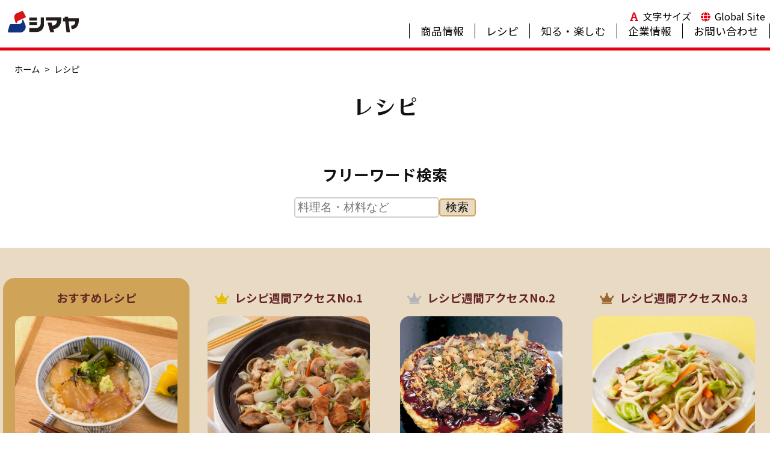

--- FILE ---
content_type: text/html
request_url: https://www.shimaya.co.jp/recipe/
body_size: 20850
content:
<!DOCTYPE html>
<html>
<head>
<title>レシピ - 株式会社シマヤ～やさしく、おいしく～シマヤだしの素</title>
<meta charset="utf-8">
<meta charset="utf-8">
<meta name="viewport" content="width=device-width,initial-scale=1">
<link rel="stylesheet" href="https://www.shimaya.co.jp/css/style.css">
<link rel="stylesheet" href="https://www.shimaya.co.jp/css/tablet.css">
<link rel="stylesheet" href="https://www.shimaya.co.jp/css/smart.css">

<script src="https://www.shimaya.co.jp/js/styleswitcher.js"></script>
<link rel="stylesheet" type="text/css" href="https://www.shimaya.co.jp/css/font_standard.css" title="standard"/>
<link rel="alternate stylesheet" type="text/css" href="https://www.shimaya.co.jp/css/font_large.css" title="large"/>

<script src="https://webfont.fontplus.jp/accessor/script/fontplus.js?1GOdzIoUuFY%3D&box=7PGVIl7GG3I%3D&aa=1&ab=2"></script>

<link href="https://fonts.googleapis.com/css2?family=Noto+Sans+JP:wght@400;500;700&display=swap" rel="stylesheet">

<script src="https://www.shimaya.co.jp/js/jquery.min.js"></script>
<script src="https://www.shimaya.co.jp/js/common.js"></script>
<link rel="icon" type="image/x-icon" href="https://www.shimaya.co.jp/favicon.ico">

<meta name="description" content="山口県周南市にある株式会社シマヤのウェブサイトです。">
<meta name="keywords" content="株式会社シマヤ,しまや,嶋屋,だしの素,山口県周南市,お料理レシピ,商品情報,商品紹介,無添加だし,新和食,焼きあごつゆ,焼きあごだし">

<!-- Google tag (gtag.js) -->
<script async src="https://www.googletagmanager.com/gtag/js?id=G-0CGVY75TSR"></script>
<script>
  window.dataLayer = window.dataLayer || [];
  function gtag(){dataLayer.push(arguments);}
  gtag('js', new Date());

  gtag('config', 'G-0CGVY75TSR');
</script>
<link rel="stylesheet" href="https://www.shimaya.co.jp/recipe/css/style.css">

<script src="https://www.shimaya.co.jp/js/jquery-1.11.2.min.js"></script>
<script src="https://www.shimaya.co.jp/recipe/flexibleSearch/mustache.js"></script>
<script src="https://www.shimaya.co.jp/recipe/flexibleSearch/flexibleSearch.js"></script>
<script src="https://www.shimaya.co.jp/recipe/flexibleSearch/flexibleSearch-config.js"></script>

<meta property="og:type" content="website">
<meta property="og:locale" content="ja_JP">
<meta property="og:title" content="レシピ|株式会社シマヤ～やさしく、おいしく～シマヤだしの素">
<meta property="og:url" content="https://www.shimaya.co.jp/recipe/">
<meta property="og:description" content="山口県周南市にある株式会社シマヤのウェブサイトです。">
<meta property="og:site_name" content="株式会社シマヤ～やさしく、おいしく～シマヤだしの素">
</head>
<body>
<div id="container">
<header>
<div id="header">
<div id="header-left">
<p class="title">
<a href="https://www.shimaya.co.jp/"><img src="https://www.shimaya.co.jp/common/logo.svg" alt="株式会社シマヤ"></a>
</p>
<div class="hamburger" class="smart">
  <span></span>
  <span></span>
  <span></span>
</div>
</div><!--/header-left-->
<div id="header-right" class="globalMenuSp">
<div class="logo smart"><a href="https://www.shimaya.co.jp/"><img src="https://www.shimaya.co.jp/common/logo.svg" alt="株式会社シマヤ"></a>
</div>
<ul class="subnav"><li><i class="fas fa-font"></i><a href="#">文字サイズ</a>
<ul>
<li><a href="javascript:void(0);" onclick="setActiveStyleSheet('standard'); return false;">標準</a></li>
<li><a href="javascript:void(0);" onclick="setActiveStyleSheet('large'); return false;">拡大</a></li>
</ul>
</li><li><i class="fas fa-globe"></i><a href="https://www.shimaya.co.jp/global/en/">Global Site</a></li></ul>
<nav id="gnav">
<ul>
<li><a href="https://www.shimaya.co.jp/lineup/">商品情報</a>
<div class="menu"><ul class="menu_inner">
<li>
<a href="https://www.shimaya.co.jp/lineup/">商品情報</a>
</li>
<li>
<a href="https://www.shimaya.co.jp/lineup/">新商品のご案内</a>
</li>
<li>
<a href="https://www.shimaya.co.jp/qa/lineup_end.html">終売商品</a>
</li>
</ul></div>
</li>
<li><a href="https://www.shimaya.co.jp/recipe/">レシピ</a>
<div class="menu"><ul class="menu_inner">
<li>
<a href="https://www.shimaya.co.jp/recipe/">レシピ情報</a>
</li>
<li>
<a href="https://www.shimaya.co.jp/recipe/osusume.html">おすすめレシピ</a>
</li>
<li>
<a href="https://www.shimaya.co.jp/recipe/ranking.html">レシピランキング</a>
</li>
</ul></div>
</li>
<li><a href="https://www.shimaya.co.jp/enjoy.html">知る・楽しむ</a>
<div class="menu"><ul class="menu_inner">
<li>
<a href="https://www.shimaya.co.jp/factory/">工場見学</a>
</li>
<li>
<a href="https://www.shimaya.co.jp/miso/">みそふしぎ発見</a>
</li>
<li>
<a href="https://www.shimaya.co.jp/gyoji/">季節の行事と食べ物</a>
</li>
<li>
<a href="https://www.shimaya.co.jp/mail/present.html">プレゼント＆アンケート</a>
</li>
</ul></div>
</li>
<li><a href="https://www.shimaya.co.jp/about/">企業情報</a>
<div class="menu"><ul class="menu_inner">
<li>
<a href="https://www.shimaya.co.jp/about/aisatu.html">ごあいさつ</a>
</li>
<li>
<a href="https://www.shimaya.co.jp/about/gaiyo.html">会社概要</a>
</li>
<li>
<a href="https://www.shimaya.co.jp/about/rinen.html">経営理念</a>
</li>
<li>
<a href="https://www.shimaya.co.jp/about/ayumi.html">シマヤの歩み</a>
</li>
<li>
<a href="https://www.shimaya.co.jp/about/katudo.html">企業活動</a>
</li>
<li>
<a href="https://www.shimaya.co.jp/about/hosin.html">品質・環境</a>
</li>
<li>
<a href="https://www.shimaya.co.jp/about/kenko.html">健康経営</a>
</li>
<li>
<a href="https://www.shimaya.co.jp/about/office.html">事業所一覧</a>
</li>
</ul></div>
</li>
<li><a href="https://www.shimaya.co.jp/mail/index.php?ptitle=お問い合わせ">お問い合わせ</a>
<div class="menu"><ul class="menu_inner">
<li>
<a href="https://www.shimaya.co.jp/qa/">よくあるご質問</a>
</li>
</ul></div>
</li>
<li class="saiyo"><a href="https://www.shimaya.co.jp/about/saiyo.html">採用情報</a></li>
</ul>
</nav>

</div><!--/header-right-->
</div><!--/header-->
<div class="clear"></div>
</header>
<div id="breadcrumbs" class="top">
<ul><li><a href="https://www.shimaya.co.jp/">ホーム</a></li><li>レシピ</li></ul></div><!--/breadcrumbs-->
<h1>レシピ</h1>
<div id="content">
<div id="box">
<h2>フリーワード検索</h2>
<div id="search"></div>
</div><!--/box-->
</div><!--/content-->
<div id="content" class="color">
<div id="box">
<div id="recipe">
<div class="recipe-p">
<div class="recipe-c osusume">
<h3>おすすめレシピ</h3>
<a href="https://www.shimaya.co.jp/recipe/all/900.html"><img src="https://www.shimaya.co.jp/recipe/assets_c/2022/06/900w-thumb-280xauto-3442.png" alt="宇和島鯛めし"/></a>
<p class="title">宇和島鯛めし</p>
<p class="detail">漁師めしから生まれた、愛媛県のどんぶり料理。...</p>
<a href="https://www.shimaya.co.jp/lineup/cat179/cat184/11.html"><img src="https://www.shimaya.co.jp/lineup/assets_c/2022/01/11_2022-thumb-autox90-3017.png" alt="こんぶだしの素（顆粒）" class="lineup"/></a>
</div><!--/recipe-c-->
<aside id="ranklet4-fMJkBJCXxxQDzbWvVcAZ"></aside>
<script async src="https://pro.ranklet4.com/widgets/fMJkBJCXxxQDzbWvVcAZ.js"></script>
<div class="clear"></div>
</div><!--/rexipe-p-->
</div><!--/recipe-->

<p class="more"><a href="ranking.html">レシピランキング</a></p>
</div><!--/box-->
</div><!--/content-->
<div id="content">
<div id="box" class="anime1">
<h2>カテゴリ別</h2>


<div class="cat-c">
<p><a href="https://www.shimaya.co.jp/recipe/01/">
<img src="https://www.shimaya.co.jp/recipe/assets_c/2021/12/82781298b91968856e95f67e278d922adeee38cf-thumb-32x32-2977.png" alt="">
肉のおかず
</a></p>
</div><!--/cat-c-->



<div class="cat-c">
<p><a href="https://www.shimaya.co.jp/recipe/02/">
<img src="https://www.shimaya.co.jp/recipe/assets_c/2021/12/5362712679f246166002022514224c641a0617c6-thumb-32x32-2978.png" alt="">
魚のおかず
</a></p>
</div><!--/cat-c-->



<div class="cat-c">
<p><a href="https://www.shimaya.co.jp/recipe/03/">
<img src="https://www.shimaya.co.jp/recipe/assets_c/2021/12/9165a5308830569b049f365ad79ad8248ed3055f-thumb-32x32-2979.png" alt="">
野菜のおかず
</a></p>
</div><!--/cat-c-->



<div class="cat-c">
<p><a href="https://www.shimaya.co.jp/recipe/04/">
<img src="https://www.shimaya.co.jp/recipe/assets_c/2021/12/f8f38c2eeb4818456dff9cff8e8b7f1bc7e18312-thumb-32x32-2980.png" alt="">
その他のおかず
</a></p>
</div><!--/cat-c-->



<div class="cat-c">
<p><a href="https://www.shimaya.co.jp/recipe/05/">
<img src="https://www.shimaya.co.jp/recipe/assets_c/2021/12/cc7508ac455e904980da7c5f2576c4e1ce121425-thumb-32x32-2981.png" alt="">
ごはんもの
</a></p>
</div><!--/cat-c-->



<div class="cat-c">
<p><a href="https://www.shimaya.co.jp/recipe/06/">
<img src="https://www.shimaya.co.jp/recipe/assets_c/2021/12/1e5fefd5e40846d21bf0ff88ceed5a3fbdb0fa83-thumb-32x32-2982.png" alt="">
めん類・粉もの
</a></p>
</div><!--/cat-c-->



<div class="cat-c">
<p><a href="https://www.shimaya.co.jp/recipe/07/">
<img src="https://www.shimaya.co.jp/recipe/assets_c/2021/12/9c963433a366c46e55f12ef745fdfca609b92afe-thumb-32x32-2983.png" alt="">
汁もの・鍋もの
</a></p>
</div><!--/cat-c-->


</div><!--/box-->
</div><!--/content-->
<div id="content" class="color">
<div id="box" class="anime1">
<h2>テーマ別</h2>
<div class="theme-c"><p><a href="theme/teiban.html">定番レシピ</a></p></div>
<div class="theme-c"><p><a href="theme/omotenashi.html">おもてなし</a></p></div>
<div class="theme-c"><p><a href="theme/osake.html">お酒にぴったり</a></p></div>
<div class="theme-c"><p><a href="theme/obento.html">お弁当におすすめ</a></p></div>
<div class="theme-c"><p><a href="theme/healthy.html">ヘルシーレシピ</a></p></div>
<div class="theme-c"><p><a href="theme/speed.html">簡単スピード</a></p></div>
<div class="theme-c"><p><a href="theme/kyodo.html">郷土料理・ご当地メニュー</a></p></div>
</div><!--/box-->
</div><!--/content-->
<div id="content">
<div id="box" class="anime1">
<h2>新着レシピ</h2>

<div class="new-c">
<a href="https://www.shimaya.co.jp/recipe/all/16041604.html">

<img src="https://www.shimaya.co.jp/recipe/assets_c/2025/11/1604_kyuri-thumb-280xauto-4291.jpg" alt="たたききゅうりのピリ辛あえ"/>














<div class="shohin"><img src="https://www.shimaya.co.jp/lineup/assets_c/2025/08/235-thumb-autox60-4215.png" alt="粉de鍋コク旨キムチ鍋つゆ"/></div>


























































































































































































































<p class="title">たたききゅうりのピリ辛あえ</p>
</a>
</div>

<div class="new-c">
<a href="https://www.shimaya.co.jp/recipe/all/1609.html">

<img src="https://www.shimaya.co.jp/recipe/assets_c/2025/11/1609_hiyakakeuon-thumb-280xauto-4292.jpg" alt="冷かけうどん"/>






































































































































































































































<div class="shohin"><img src="https://www.shimaya.co.jp/lineup/assets_c/2022/01/52_2022-thumb-autox60-3050.png" alt="うどんスープ"/></div>


<p class="title">冷かけうどん</p>
</a>
</div>

<div class="new-c">
<a href="https://www.shimaya.co.jp/recipe/all/1608.html">

<img src="https://www.shimaya.co.jp/recipe/assets_c/2025/11/1608_syabunabe-thumb-280xauto-4290.jpg" alt="豚しゃぶの年越し鍋"/>





























































































































































































































<div class="shohin"><img src="https://www.shimaya.co.jp/lineup/assets_c/2022/01/137_2022-thumb-autox60-3025.png" alt="だしを味わう そばつゆ"/></div>











<p class="title">豚しゃぶの年越し鍋</p>
</a>
</div>

<div class="new-c">
<a href="https://www.shimaya.co.jp/recipe/all/1558.html">

<img src="https://www.shimaya.co.jp/recipe/assets_c/2025/11/1558_aemen-thumb-280xauto-4288.jpg" alt="薬味和えめん"/>












































<div class="shohin"><img src="https://www.shimaya.co.jp/lineup/assets_c/2025/02/231-thumb-autox60-4148.png" alt="溶かせば、そうめんつゆ"/></div>




























































































































































































<p class="title">薬味和えめん</p>
</a>
</div>

<div class="new-c">
<a href="https://www.shimaya.co.jp/recipe/all/1606.html">

<img src="https://www.shimaya.co.jp/recipe/assets_c/2025/11/1606_yakisoba-thumb-280xauto-4285.jpg" alt="チキン塩焼きそば"/>

















<div class="shohin"><img src="https://www.shimaya.co.jp/lineup/assets_c/2025/08/234-thumb-autox60-4214.png" alt="粉de鍋濃厚とり塩鍋つゆ"/></div>























































































































































































































<p class="title">チキン塩焼きそば</p>
</a>
</div>

<div class="new-c">
<a href="https://www.shimaya.co.jp/recipe/all/1556.html">

<img src="https://www.shimaya.co.jp/recipe/assets_c/2023/02/1385nasu_soumen-thumb-280xauto-3718.jpg" alt="なすと豚肉のつけ汁そうめん"/>












































<div class="shohin"><img src="https://www.shimaya.co.jp/lineup/assets_c/2025/02/231-thumb-autox60-4148.png" alt="溶かせば、そうめんつゆ"/></div>




























































































































































































<p class="title">なすと豚肉のつけ汁そうめん</p>
</a>
</div>

<div class="new-c">
<a href="https://www.shimaya.co.jp/recipe/all/1605.html">

<img src="https://www.shimaya.co.jp/recipe/assets_c/2024/09/1465cyahan-thumb-280xauto-4017.jpg" alt="豚バラチャーハン"/>




















<div class="shohin"><img src="https://www.shimaya.co.jp/lineup/assets_c/2025/08/233-thumb-autox60-4212.png" alt="粉de鍋だし旨寄せ鍋つゆ"/></div>




















































































































































































































<p class="title">豚バラチャーハン</p>
</a>
</div>

<div class="new-c">
<a href="https://www.shimaya.co.jp/recipe/all/1559.html">

<img src="https://www.shimaya.co.jp/recipe/assets_c/2025/11/1559_taisoba-thumb-280xauto-4287.jpg" alt="焼き鯛のそば"/>





























































































































































































































<div class="shohin"><img src="https://www.shimaya.co.jp/lineup/assets_c/2022/01/137_2022-thumb-autox60-3025.png" alt="だしを味わう そばつゆ"/></div>











<p class="title">焼き鯛のそば</p>
</a>
</div>

<div class="new-c">
<a href="https://www.shimaya.co.jp/recipe/all/1607.html">

<img src="https://www.shimaya.co.jp/recipe/assets_c/2025/11/1607_zouni-thumb-280xauto-4286.jpg" alt="だし香るお雑煮"/>




















<div class="shohin"><img src="https://www.shimaya.co.jp/lineup/assets_c/2025/08/233-thumb-autox60-4212.png" alt="粉de鍋だし旨寄せ鍋つゆ"/></div>




















































































































































































































<p class="title">だし香るお雑煮</p>
</a>
</div>

<div class="new-c">
<a href="https://www.shimaya.co.jp/recipe/all/1454.html">

<img src="https://www.shimaya.co.jp/recipe/assets_c/2024/09/1454-thumb-280xauto-4027.jpg" alt="キムチ鍋"/>














<div class="shohin"><img src="https://www.shimaya.co.jp/lineup/assets_c/2025/08/235-thumb-autox60-4215.png" alt="粉de鍋コク旨キムチ鍋つゆ"/></div>


























































































































































































































<p class="title">キムチ鍋</p>
</a>
</div>


<p class="more new"><a href="all/">レシピをもっと見る</a></p>
</div><!--/box-->
</div><!--/content-->
<div class="clear"></div>
<p id="page-top" style="display:block;"><a href="header">^<br>top</a></p>
<footer>
<div id="footer">
<p class="logo"><a href="https://www.shimaya.co.jp/"><img src="https://www.shimaya.co.jp/common/footerlogo.svg" alt="株式会社シマヤ"></a></p>
<ul class="footermenu">
<li><a href="https://www.shimaya.co.jp/lineup/">商品情報</a>
<div class="menu"><ul>
<li>
<a href="https://www.shimaya.co.jp/lineup/">商品情報</a>
</li>
<li>
<a href="https://www.shimaya.co.jp/lineup/">新商品のご案内</a>
</li>
<li>
<a href="https://www.shimaya.co.jp/qa/lineup_end.html">終売商品</a>
</li>
</ul></div>
</li>
<li><a href="https://www.shimaya.co.jp/recipe/">レシピ</a>
<div class="menu"><ul>
<li>
<a href="https://www.shimaya.co.jp/recipe/">レシピ情報</a>
</li>
<li>
<a href="https://www.shimaya.co.jp/recipe/osusume.html">おすすめレシピ</a>
</li>
<li>
<a href="https://www.shimaya.co.jp/recipe/ranking.html">レシピランキング</a>
</li>
</ul></div>
</li>
<li><a href="https://www.shimaya.co.jp/enjoy.html">知る・楽しむ</a>
<div class="menu"><ul>
<li>
<a href="https://www.shimaya.co.jp/factory/">工場見学</a>
</li>
<li>
<a href="https://www.shimaya.co.jp/miso/">みそふしぎ発見</a>
</li>
<li>
<a href="https://www.shimaya.co.jp/gyoji/">季節の行事と食べ物</a>
</li>
<li>
<a href="https://www.shimaya.co.jp/mail/present.html">プレゼント＆アンケート</a>
</li>
</ul></div>
</li>
<li><a href="https://www.shimaya.co.jp/about/">企業情報</a>
<div class="menu"><ul>
<li>
<a href="https://www.shimaya.co.jp/about/aisatu.html">ごあいさつ</a>
</li>
<li>
<a href="https://www.shimaya.co.jp/about/gaiyo.html">会社概要</a>
</li>
<li>
<a href="https://www.shimaya.co.jp/about/rinen.html">経営理念</a>
</li>
<li>
<a href="https://www.shimaya.co.jp/about/ayumi.html">シマヤの歩み</a>
</li>
<li>
<a href="https://www.shimaya.co.jp/about/katudo.html">企業活動</a>
</li>
<li>
<a href="https://www.shimaya.co.jp/about/hosin.html">品質・環境</a>
</li>
<li>
<a href="https://www.shimaya.co.jp/about/kenko.html">健康経営</a>
</li>
<li>
<a href="https://www.shimaya.co.jp/about/office.html">事業所一覧</a>
</li>
</ul></div>
</li>
<li><a href="https://www.shimaya.co.jp/mail/index.php?ptitle=お問い合わせ">お問い合わせ</a>
<div class="menu"><ul>
<li>
<a href="https://www.shimaya.co.jp/qa/">よくあるご質問</a>
</li>
</ul></div>
</li>
<li><a href="https://www.shimaya.co.jp/about/saiyo.html">採用情報</a></li>
</ul>
<div class="clear"></div>
<div class="sns">
<ul>
<li><a href="https://twitter.com/dashiwaza55?s=20" target="_blank"><img src="https://www.shimaya.co.jp/images/logo_x.png" class="x"></a></li>
<li><a href="https://www.facebook.com/shimaya.dashinomoto/" target="_blank"><img src="https://www.shimaya.co.jp/images/logo_fb.png" class="fb"></a></li>
</ul>
</div><!--/sns-->
<div class="clear"></div>
<div class="sitemap"><ul><li><a href="https://www.shimaya.co.jp/">ホーム</a></li><li><a href="https://www.shimaya.co.jp/sitemap.html">サイトマップ</a></li><li><a href="https://www.shimaya.co.jp/privacy.html">プライバシーポリシー</a></li><li><a href="https://www.shimaya.co.jp/mail/">お問い合わせ</a></li></ul></div>
<div class="clear"></div>
<div class="copyright">Copyright&copy; 2003-2026 SHIMAYA CO.,LTD. All Rights Reserved.</div>
</div><!--/footer-->
</footer>

<script>
  (function(i,s,o,g,r,a,m){i['GoogleAnalyticsObject']=r;i[r]=i[r]||function(){
  (i[r].q=i[r].q||[]).push(arguments)},i[r].l=1*new Date();a=s.createElement(o),
  m=s.getElementsByTagName(o)[0];a.async=1;a.src=g;m.parentNode.insertBefore(a,m)
  })(window,document,'script','//www.google-analytics.com/analytics.js','ga');
  ga('create', 'UA-69406250-1', 'auto');
  ga('send', 'pageview');
</script>
</div><!--/container-->

<script src="https://unpkg.com/scrollreveal"></script>
<script src="https://www.shimaya.co.jp/js/scrollreveal.js"></script>
</body>
</html>

--- FILE ---
content_type: text/css
request_url: https://www.shimaya.co.jp/css/style.css
body_size: 5481
content:
@charset "utf-8";
/*アイコン用ウェブフォント　fontawesome*/
@import url(//use.fontawesome.com/releases/v5.7.2/css/all.css);
.fontawesome:before{
font-family: "Font Awesome 5 Free";
content: '\f007';
font-weight: 900;
}

@media print, screen and (min-width: 1024px){

.tablet,
.smart,
.smart-tablet {
	display:none;
}

/*------------------------------------------
html,body
------------------------------------------*/
html,body{
  margin:0;
  padding:0;
  width: 100%;

}
html {
/*	display: table;*/
}

body {
    font-family: 'Noto Sans JP', "ヒラギノ角ゴ Pro W3", Hiragino Kaku Gothic Pro, "メイリオ", Meiryo, Osaka, "ＭＳ Ｐゴシック", "MS PGothic" , sans-serif;
	font-weight:400;
	height: 100%;
	color: #111;
	-webkit-text-size-adjust: 100%;
	-webkit-print-color-adjust: exact;/*印刷対応*/
}
a{
	color:#000;
	text-decoration:none;
}
a:hover{
	text-decoration:underline;
}
a img:hover{
	opacity: 0.7 ;
}
i{
	padding-right:0.5em;
}
.clear{
	clear:both;
}

.none{
	display:none;
}

/*------------------------------------------
header
------------------------------------------*/
header{
	margin:0 auto;
	padding:15px 0 15px 0;
	border-bottom: 5px #e60012 solid;
}
header a{
	text-decoration:none;
}
#header{
	width:100%;
	max-width:1500px;
	margin:0 auto;
	padding:0;
}
#header-left{
	float:left;
	width:300px;
}
#header-left img {
    height: 42px;
	margin-left: 10px;
}
#header-left p.title {
    margin: 0;
}
#header-right{
	float:right;
}

/*ヘッダー上部メニュー*/
.subnav {
	z-index:2;
	list-style-type:none;
	float: right;
	margin: 0;
    padding: 0;
}
.subnav a{
  color: #000;
}
.subnav a:hover{
  color: #e60012;
}
.subnav ul{
	list-style:none;
	float:right;
	margin: 0;
	padding:0;
}
.subnav li{
	list-style:none;
	float:left;
	margin: 0;
	padding:0 0.5em;
}
.subnav i{
	color:#e60012;
}

.subnav > li {
	display:inline-block;
	position:relative;
}
.subnav > li > ul {
	display:none;
}
.subnav > li:hover ul {
	display:block;
	position:absolute;
	padding:0;
	margin:0;
	left:0;
	list-style-type:none;
}
.subnav > li:hover ul li{
	border:#e60012 solid 1px;
	font-size:95%;
	background:#fff;
}
/*ヘッダー下部メニュー*/
#gnav{
	font-size: 110%;
    clear: both;
	z-index:1;
}
#gnav > ul {
  display: table;
  border-right:1px solid #000;
  list-style:none;
  margin: 0;
  padding:0;
}
#gnav > ul > li {
  display: table-cell;
  padding: 0 1em;
  border-left:1px solid #000;
}
#gnav > ul > li:hover {
  color: #000;
}
#gnav > ul > li > a{
  /*border-bottom:3px solid #fff;*/
}
#gnav > ul > li > a:hover {
  /*border-bottom:3px solid #e60012;*/
}

#gnav > ul > li:hover > a {
  color: #000;
}  
#gnav > ul > li:hover > a:hover {
  color: #e60012;

}
#gnav > ul > li:hover .menu {
  max-height: 9999px;
  opacity: 1;
}

#gnav > ul > li > a {
  display: block;
  padding: 0;
  transition: all .2s ease-in;
  color: #000;
}
#gnav > ul > li.saiyo{
display:none;
}

#gnav > ul .menu {
    transition: all .2s ease-in;
    opacity: 0;
    overflow: hidden;
    text-align: center;
    position: absolute;
/*    background-color: #ffffffd9;*/
	background-color: #fbf8f8f2;
    z-index: 1;
    margin-left: -1em;
    border-radius: 10px;
}
#gnav > ul .menu .menu_inner {
    padding: 1em 0;
    margin: 0;
}

#gnav > ul .menu .menu_inner ul {
  float: none;
}
#gnav > ul .menu .menu_inner li {
    margin: 0 0.5em;
    font-size: 90%;
    text-align: left;
    padding: 5px;
}

#gnav > ul .menu .menu_inner li img {
  display: block;
  width:100px;
  height:70px;
  border-radius: 10px;
}
#gnav > ul .menu a {
  color: #000;
}
/*パンくず*/
#breadcrumbs {
    font-size: 90%;
}
#breadcrumbs ul {
    display: flex;
	list-style:none;
	margin: 0;
    padding: 0;
}
#breadcrumbs li {
    list-style:none;
	margin: 0;
}
#breadcrumbs li::before {
    content: ">";
	padding: 0 0.5em;
}
#breadcrumbs li:first-child::before {
    content: "";
}
 
/*------------------------------------------
footer
------------------------------------------*/
#page-top {
    position: fixed;
    bottom: 20px;
    right: 20px;
    z-index: 100;
    line-height: 0.8em;
}
#page-top a {
    background: rgb(189 6 19 / 70%);
    text-decoration: none;
    color: #fff;
    padding: 15px;
    text-align: center;
    display: block;
    border-radius: 30px;
}
footer{
	margin:0 auto;
	padding:15px 0 15px 0;
	border-top: 3px #e60012 solid;
}
#footer{
	width:100%;
	max-width:1400px;
	margin:0 auto;
	padding:0;
	margin-bottom:20px;
}
#footer .logo img {
    height: 50px;
	margin-left: 20px;
}
#footer > ul > li {
    font-weight: 500;
	list-style:none;
    margin: 10px;
    float: left;
    width: 15%;
}
#footer .menu ul{
    padding-left: 1em;
    margin-left: 0;
}
#footer .menu ul > li {
    font-weight: 400;
    list-style: none;
    font-size: 90%;
    padding-left: 0;
    margin-left: 0;
}
#footer .sns,#footer .sitemap,#footer .copyright{
    float:right;
    margin-bottom:10px;
}
#footer .sns li {
    list-style: none;
    font-size: 200%;
    float: left;
}

#footer .sns li img.x{
    height:28px;
}

#footer .sns li img.fb{
    height:32px;
	margin-left:14px;
}


#footer .sns i.fa-facebook{
    color:#4867AA;
}
#footer .sns i.fa-twitter-square{
    color:#1DA1F2;
}
#footer .sitemap{
    border-right:1px solid #000;
    margin: 0;
    padding: 0;
}
#footer .sitemap ul {
    margin: 0;
    padding: 0;
}
#footer .sitemap li {
    list-style: none;
    font-size: 85%;
    padding:0 1em;
    border-left:1px solid #000;
    line-height: 1em;
    float: left;
}
#footer .copyright{
    font-size: 75%;
}
}/*media*/

--- FILE ---
content_type: text/css
request_url: https://www.shimaya.co.jp/css/tablet.css
body_size: 5368
content:
@charset "utf-8";
@media screen and (min-width: 768px) and (max-width: 1023px){

.smart,
.pc
{
	display:none;
}

img {
    max-width: 100%;
    height: auto;
	width /***/:auto;
    border:0;
}


/*------------------------------------------
html,body
------------------------------------------*/
html,body{
  margin:0;
  padding:0;
  width: 100%;

}
html {
	/*display: table;*/
}

body {
    font-family: 'Noto Sans JP', "ヒラギノ角ゴ Pro W3", Hiragino Kaku Gothic Pro, "メイリオ", Meiryo, Osaka, "ＭＳ Ｐゴシック", "MS PGothic" , sans-serif;
	font-weight:400;
	height: 100%;
	color: #111;
	line-height: 1.5em;
	-webkit-text-size-adjust: 100%;
	-webkit-print-color-adjust: exact;/*印刷対応*/
}
a{
	color:#000;
	text-decoration:none;
}
a:hover{
	text-decoration:underline;
}
a img:hover{
	opacity: 0.7 ;
}
i{
	padding-right:0.5em;
}
.clear{
	clear:both;
}

.none{
	display:none;
}

/*------------------------------------------
header
------------------------------------------*/
header{
	margin:0 auto;
	padding:15px 0 15px 0;
	border-bottom: 5px #e60012 solid;
}
header a{
	text-decoration:none;
}
#header{
   width: 100%;
    margin: 0 auto;
    padding: 0 20px;
    box-sizing: border-box;
}
#header-left{
	float:left;
	width:300px;
}
#header-left img {
    height: 42px;
	margin-left: 10px;
}
#header-left p.title {
    margin: 0;
}
#header-right{
	float:right;
}

/*ヘッダー上部メニュー*/
.subnav {
	z-index:2;
	list-style-type:none;
	float: right;
	margin: 0;
    padding: 0;
}
.subnav a{
  color: #000;
}
.subnav a:hover{
  color: #e60012;
}
.subnav ul{
	list-style:none;
	float:right;
	margin: 0;
	padding:0;
}
.subnav li{
	list-style:none;
	float:left;
	margin: 0;
	padding:0 0.5em;
}
.subnav i{
	color:#e60012;
}

.subnav > li {
	display:inline-block;
	position:relative;
}
.subnav > li > ul {
	display:none;
}
.subnav > li:hover ul {
	display:block;
	position:absolute;
	padding:0;
	margin:0;
	left:0;
	list-style-type:none;
}
.subnav > li:hover ul li{
	border:#e60012 solid 1px;
	font-size:95%;
	background:#fff;
}
/*ヘッダー下部メニュー*/
#gnav{
    clear: both;
	z-index:1;
	font-size: 100%;
}
#gnav > ul {
  display: table;
  border-right:1px solid #000;
  list-style:none;
  margin: 0;
  padding:0;
}
#gnav > ul > li {
  display: table-cell;
  padding: 0 1em;
  border-left:1px solid #000;
}
#gnav > ul > li:hover {
  color: #000;
}
#gnav > ul > li > a{
  /*border-bottom:3px solid #fff;*/
}
#gnav > ul > li > a:hover {
  /*border-bottom:3px solid #e60012;*/
}

#gnav > ul > li:hover > a {
  color: #000;
}  
#gnav > ul > li:hover > a:hover {
  color: #e60012;

}
#gnav > ul > li:hover .menu {
  max-height: 9999px;
  opacity: 1;
}
#gnav > ul > li > a {
  display: block;
  padding: 0;
  transition: all .2s ease-in;
  color: #000;
}
#gnav > ul > li.saiyo{
display:none;
}

#gnav > ul .menu {
  transition: all .2s ease-in;
  opacity: 0;
  overflow: hidden;
  text-align: center;
  position: absolute;
  /*background-color: #ffffffd9;*/
	background-color: #fbf8f8f2;
  z-index: 1;
  margin-left: -1em;
  border-radius: 10px;
}
#gnav > ul .menu .menu_inner {
  padding: 1em 0;
  margin: 0;
}

#gnav > ul .menu .menu_inner ul {
  float: none;
}
#gnav > ul .menu .menu_inner li {
  margin: 0 .5em;
  font-size: 85%;
  text-align: left;
  padding:5px;
}

#gnav > ul .menu .menu_inner li img {
  display: block;
  width:100px;
  height:70px;
  border-radius: 10px;
}
#gnav > ul .menu a {
  color: #000;
}
/*パンくず*/
#breadcrumbs {
    font-size: 90%;
}
#breadcrumbs ul {
    display: flex;
	list-style:none;
	margin: 0;
    padding: 0;
}
#breadcrumbs li {
    list-style:none;
	margin: 0;
}
#breadcrumbs li::before {
    content: ">";
	padding: 0 0.5em;
}
#breadcrumbs li:first-child::before {
    content: "";
}
/*------------------------------------------
footer
------------------------------------------*/
#page-top {
    position: fixed;
    bottom: 20px;
    right: 20px;
    z-index: 100;
    line-height: 0.8em;
}
#page-top a {
    background: rgb(189 6 19 / 70%);
    text-decoration: none;
    color: #fff;
    padding: 15px;
    text-align: center;
    display: block;
    border-radius: 30px;
}
footer{
	margin:0 auto;
	padding:15px 0 15px 0;
	border-top: 3px #e60012 solid;
}
#footer {
    width: calc(100% - 20px);
    max-width: 768px;
    margin: 0 auto;
    padding: 0 10px;
    margin-bottom: 20px;
}
#footer .logo img {
    height: 50px;
}
#footer > ul > li {
    font-weight:600;
	list-style:none;
    margin: 10px;
    float: left;
    width: 30%;
}
#footer .menu ul{
    padding-left: 1em;
    margin-left: 0;
}
#footer .menu ul > li {
    list-style: none;
    font-size: 90%;
	font-weight:400;
    padding-left: 0;
    margin-left: 0;
}
#footer .sns,#footer .sitemap,#footer .copyright{
    float:right;
    margin-bottom:10px;
}
#footer .sns li {
    list-style: none;
    font-size: 200%;
    float: left;
}

#footer .sns li img.x{
    height:28px;
}

#footer .sns li img.fb{
    height:32px;
	margin-left:14px;
}

#footer .sns i.fa-facebook{
    color:#4867AA;
}
#footer .sns i.fa-twitter-square{
    color:#1DA1F2;
}
#footer .sitemap{
    border-right:1px solid #000;
    margin: 0;
    padding: 0;
}
#footer .sitemap ul {
    margin: 0;
    padding: 0;
}
#footer .sitemap li {
    list-style: none;
    font-size: 85%;
    padding:0 1em;
    border-left:1px solid #000;
    line-height: 1em;
    float: left;
}
#footer .copyright{
    font-size: 75%;
}
}/*media*/

--- FILE ---
content_type: text/css
request_url: https://www.shimaya.co.jp/css/smart.css
body_size: 7343
content:
@charset "utf-8";
@media only screen and (max-width:767px){

.pc,
.tablet,
.pc-tablet
{
	display:none;
}


img {
    max-width: 100%;
    height: auto;
	width /***/:auto;
    border:0;
}


/*------------------------------------------
html,body
------------------------------------------*/
html,body{
  margin:0;
  padding:0;
  width: 100%;

}
html {
/*	display: table;*/
}

body {
    font-family: 'Noto Sans JP', "ヒラギノ角ゴ Pro W3", Hiragino Kaku Gothic Pro, "メイリオ", Meiryo, Osaka, "ＭＳ Ｐゴシック", "MS PGothic" , sans-serif;
	font-weight:400;
	height: 100%;
	color: #111;
	line-height: 1.5em;
	-webkit-text-size-adjust: 100%;
	-webkit-print-color-adjust: exact;/*印刷対応*/
}
a{
	color:#000;
	text-decoration:none;
}
a:hover{
	text-decoration:underline;
}
a img:hover{
	opacity: 0.7 ;
}
#main {
    margin-top: 70px;
}
i{
	padding-right:0.5em;
}
.clear{
	clear:both;
}

.none{
	display:none;
}

/*------------------------------------------
header
------------------------------------------*/
header{
	margin:0 auto;
	padding:10px 0 10px 0;
	border-bottom: 5px #e60012 solid;
    position: fixed;
    background: #fff;
    width: 100%;
    z-index: 200;
	top:0;
	height: 46px;
}
header a{
	text-decoration:none;
}
#header{
	width:100%;
	/*max-width:1500px;*/
	margin:0 auto;
	padding:0;
}
#header-left{
	float:left;
	width:300px;
}
#header-left img {
    height: 42px;
	margin-left:10px;
}
#header-left p.title {
    margin: 0;
}
#header-right{
}
#header-right .logo{
  float:left;
}
#header-right .logo img {
    height: 42px;
    margin: 10px;
}
/*ヘッダー上部メニュー*/
.subnav {
    z-index: 2;
    list-style-type: none;
    float: right;
    margin: 8px 50px 9px 0;
    padding: 0;
    width: 9em;
	font-size: 16px;
}
.subnav a{
  color: #000;
}
.subnav a:hover{
  color: #e60012;
}
.subnav ul{
	list-style:none;
	float:right;
	margin: 0;
	padding:0;
}
.subnav li{
	list-style:none;
	float:left;
	margin: 0;
	padding:0 1em;
}
.subnav i{
	color:#e60012;
}

.subnav > li {
	display:inline-block;
	position:relative;
    line-height: 1.5em;
}
.subnav > li > ul {
	display:none;
}
.subnav > li:hover ul {
	display:block;
	position:absolute;
	padding:0;
	margin:0;
	left:0;
	list-style-type:none;
	z-index: 250;
}
.subnav > li:hover ul li{
	border:#e60012 solid 1px;
	font-size:95%;
	background:#fff;
}
#gnav {
    clear: both;
    z-index: 1;
    font-size: 110%;
	border-top: 5px #e60012 solid;
}
#gnav ul{
	padding:0;
	margin: 0;
}

#gnav > ul > li {
  padding: 10px 0 10px 1em;
  border-bottom:1px solid #BBB7B7;
}
#gnav > ul > li:hover {
  color: #000;
}

#gnav > ul > li:hover > a {
  color: #000;
}  

#gnav > ul > li a:after {
    display: block;
    content: "";
    position: absolute;
    top: 50%;
    right: 1em;
    border-top: 8px solid #e60012;
    border-left: 8px solid transparent;
    -webkit-transform: rotate(
45deg
);
    transform: rotate(
45deg
);
}
#gnav > ul > li > a {
  display: block;
  padding: 0;
  color: #000;
  position: relative;
}

#gnav > ul .menu {
  display:none;
}
/*パンくず*/
#breadcrumbs {
    font-size: 90%;
    display: table;
	text-indent: -1em;
}
#breadcrumbs ul {
	list-style:none;
	margin: 0;
    padding: 0;
}
#breadcrumbs li {
    list-style:none;
	margin: 0;
	display: inline;
}
#breadcrumbs li::before {
    content: ">";
	padding: 0 0.5em;
}
#breadcrumbs li:first-child::before {
    content: "";
}
/*　ハンバーガーボタン　*/
.hamburger {
  display : block;
  position: fixed;
  z-index: 200;
  right : 13px;
  top   : 12px;
  width : 42px;
  height: 42px;
  cursor: pointer;
  text-align: center;
}
.hamburger span {
  display : block;
  position: absolute;
  width   : 30px;
  height  : 2px ;
  left    : 6px;
  background : #555;
  -webkit-transition: 0.3s ease-in-out;
  -moz-transition   : 0.3s ease-in-out;
  transition        : 0.3s ease-in-out;
}
.hamburger span:nth-child(1) {
  top: 10px;
}
.hamburger span:nth-child(2) {
  top: 20px;
}
.hamburger span:nth-child(3) {
  top: 30px;
}

.hamburger.active span:nth-child(1) {
  top : 16px;
  left: 6px;
  -webkit-transform: rotate(-45deg);
  -moz-transform   : rotate(-45deg);
  transform        : rotate(-45deg);
}

.hamburger.active span:nth-child(2),
.hamburger.active span:nth-child(3) {
  top: 16px;
  -webkit-transform: rotate(45deg);
  -moz-transform   : rotate(45deg);
  transform        : rotate(45deg);
}

.globalMenuSp {
  position: fixed;
  z-index : 110;
  top  : 0;
  left : 0;
  color: #fff;
  background: #ffffffe6;
  width: 100%;
  opacity: 0;
  transition: opacity .6s ease, visibility .6s ease;
  visibility: hidden;
}

.globalMenuSp ul#gnav {
  margin: 0 auto;
  padding: 0;
  width: 100%;
}

.globalMenuSp ul#gnav li {
  list-style-type: none;
  padding: 0;
  width: 100%;
  transition: .4s all;
}
.globalMenuSp ul li#gnav:last-child {
  padding-bottom: 0;
}
.globalMenuSp ul#gnav li:hover{
  background :#ddd;
}

.globalMenuSp ul#gnav li a {
  display: block;
  color: #fff;
  padding: 1em 0;
  text-decoration :none;
}

/* このクラスを、jQueryで付与・削除する */
.globalMenuSp.active {
  opacity: 100;
  visibility: visible;
}
/*------------------------------------------
footer
------------------------------------------*/
#page-top {
    position: fixed;
    bottom: 60px;
    right: 20px;
    z-index: 100;
    line-height: 0.8em;
}
#page-top a {
    background: rgb(189 6 19 / 70%);
    text-decoration: none;
    color: #fff;
    padding: 15px;
    text-align: center;
    display: block;
    border-radius: 30px;
}
footer{
	margin:0 auto;
	padding:15px 0 15px 0;
	border-top: 3px #e60012 solid;
}
#footer{
	width:100%;
	margin:0 auto;
	padding:0;
	margin-bottom:0;
}
#footer .logo img {
    height: 50px;
    padding-left: 20px;
    margin: 0;
}
#footer > ul {
    border-top: 1px #bbb7b7 dotted;
    margin: 0;
    padding: 0;
}
#footer > ul > li {
	font-weight:400;
    list-style: none;
    margin: 0;
    padding: 10px 0 10px 1em;
    float: left;
    width: 100%;
    border-bottom: 1px #bbb7b7 dotted;
    box-sizing: border-box;
}
#footer > ul.footermenu > li a {
    display: block;
    position: relative;
}
#footer > ul.footermenu > li a:after {
    display: block;
    content: "";
    position: absolute;
    top: 50%;
    right: 1em;
    border-top: 8px solid #e60012;
    border-left: 8px solid transparent;
    -webkit-transform: rotate(45deg);
    transform: rotate(45deg);
}
#footer .menu{
    display:none;
}
#footer .sitemap,#footer .copyright{
    float:right;
    margin-bottom:10px;
}
#footer .sns {
    margin: 0 auto;
    padding: 0 0 10px 0;
    display: table;
}
#footer .sns li {
    list-style: none;
    font-size: 200%;
    float: left;
    /*width: 1.5em;*/
}

#footer .sns li img.x{
    height:32px;
}

#footer .sns li img.fb{
    height:32px;
	margin-left:14px;
}

#footer .sns i.fa-facebook{
    color:#4867AA;
}
#footer .sns i.fa-twitter-square{
    color:#1DA1F2;
}
#footer .sitemap {
    /*border-right: 1px solid #000;*/
    margin: 0 auto;
    padding: 0;
	text-align: center;
    line-height: 1em;
}
#footer .sitemap ul {
    margin: 0;
    padding: 0;
}
#footer .sitemap li {
    list-style: none;
    font-size: 80%;
    padding:0 1em;
    /*border-left:1px solid #000;*/
    line-height: 1em;
    /*float: left;*/
	display: inline-block;
}
#footer .copyright{
    font-size: 70%;
    float: none;
    margin: 0 auto;
	text-align:center;
	margin-top: 1em;
}

}/*media*/

--- FILE ---
content_type: text/css
request_url: https://www.shimaya.co.jp/css/font_standard.css
body_size: 2
content:
@charset "utf-8";
/* フォントサイズ「中」 */
body
{
	font-size:100%;
}



--- FILE ---
content_type: text/css
request_url: https://www.shimaya.co.jp/recipe/css/style.css
body_size: 17229
content:
@charset "utf-8";
/*------------------------------------------
レシピ　共通
------------------------------------------*/
h1 {
    text-align: center;
    font-family: "FOT-キアロ Std B";
    font-size: 230%;
    text-align: center;
    margin: 30px 0 0;
}
h2 {
    font-weight: 700;
    font-size: 160%;
    text-align: center;
    margin-bottom: 50px;
}
#content {
    margin: 0;
    width: 100%;
    text-align: center;
}
#content.color{
	background:#e9dbc3;
}
#box {
    margin: 0 auto;
    width: 100%;
    max-width: 1500px;
    margin-top: 50px;
    margin-bottom: 50px;
    text-align: center;
    display: inline-block;
}
#main {
    margin: 0 auto;
    margin-top: 10px;
    margin-bottom: 50px;
    width: calc(100% - 20px);
    max-width: 1500px;
    text-align: center;
}
#main h1{
	margin-bottom: 50px;
    line-height: 1.1em;
}
#breadcrumbs.top{
	margin-top:20px;
	margin-left: 10px;
}
/*ページネーション*/
#pagenation {
    clear: both;
    margin: 0 auto;
    display: table;
	font-size: 120%;
    padding-top: 30px;
}
#pagenation a {
    padding: 0 5px;
    border: 1px solid #ccc;
    border-radius: 5px;
    text-decoration: none;
}
#pagenation a:hover {
    background: #fff8ee;
}
#pagenation span {
    margin: 0 10px;
}
/*------------------------------------------
レシピ　トップ
------------------------------------------*/
/*フリーワード検索*/
#search {
    margin-top: -30px;
}
form input[type="search"] {
    border: 2px #cececd solid;
    border-radius: 5px;
    font-size: 120%;
    padding: 0.2em 0 0.2em 0.2em;
}
form input[type="submit"] {
    border: 2px #cfa358 solid;
    border-radius: 5px;
    font-size: 130%;
    padding: 0 0.5em;
    font-size: 120%;
    background: #e9dbc3;
    top: 0;
    right: 0px;
    color: #000;
}

/*ランキング*/
#recipe{
	margin:0;
	padding: 0;
	background:#e9dbc3;
	width:100%;
	color:#652526;
}
#recipe h3{
	font-weight:700;
}
.recipe-p{
	max-width:1500px;
	margin:0 auto;
}
.ranklet-reset{
	margin:0;
	padding: 0;
}
.recipe-c{
	float: left;
    margin: 0 5px;
    padding:0 20px 20px;
    text-align: center;
    width: calc(25% - 50px);
}
.ranking{
	float:none;
	display:inline-block;
    vertical-align: top;
}
.recipe-c img {
    border-radius: 15px;
    width: 100%;
    height: 230px;
    object-fit: cover;
}
.osusume{
	background:#cfa358;
	border-radius: 20px;
}
.osusume img.lineup{
	border-radius: unset;
}
.recipe-c .title {
    font-weight: 500;
    font-size: 110%;
    margin-top: 0;
}
.ranking .title{
    margin: 0;
}

i.fa-crown.no1{
	color:#e3c005;
}
i.fa-crown.no2{
	color:#b4b2Bb;
}
i.fa-crown.no3{
	color:#996633;
}
.recipe-c p.rank{
    text-align: right;
    font-size:80%;
}
.ranking p.rank{
    margin: 0;
}

.recipe-c p.detail {
    float: left;
    text-align: left;
}
.recipe-c img.lineup{
    width:100%;
}
.osusume p.detail{
	width: 60%;
}
.osusume img.lineup {
    float: right;
    width: 40%;
    height: auto;
    object-fit: none;
}
/*カテゴリ別*/
.cat-c {
	display: inline-block;
	width: 12em;
    background: #e9dbc3;
    margin: 10px;
    border-radius: 15em;
    text-align: center;
    font-size: 120%;
    padding: 10px;
    border: 2px #dcc49c solid;
}
.cat-c p img {
    width: 1.2em;
    vertical-align: middle;
    margin-right: 0.2em;
}
.cat-c p{
	font-weight: 500;
    margin: 0;
}
.cat-c:hover {
    background: #fbdaa4;
}
.cat-c p a:hover {
	text-decoration: none;
}
/*テーマ別*/
.theme-c {
	display: inline-block;
	background: #fff;
    margin: 10px;
    border-radius: 15em;
    text-align: center;
    font-size: 120%;
    padding: 10px;
    border: 2px #dcc49c solid;
}
.theme-c:hover {
	text-decoration: none;
    background: #fbdaa4;
}
.theme-c p {
	font-weight:500;
    margin: 0;
    padding: 0 1.5em;
}
.theme-c p a:hover {
	text-decoration: none;
}

/*新着レシピ*/
.new-c {
    display: inline-block;
    padding: 5px;
}
.new-c img {
    border-radius: 15px;
    width: 280px;
    height: 215px;
}
.new-c img.recipeimage {
    width:275px;
	height:195px;
}
.new-c a:hover{
	text-decoration:none;
}
.new-c p.title{
	margin:10px 0 0 0;
	text-align: center;
    text-overflow: ellipsis;
    white-space: nowrap;
    overflow: hidden;
    width: 275px;
}
.new-c .shohin img {
	width:60px;
	height:60px;
    border-radius: 10px;
}
.new-c .shohin {
    width: 60px;
    height: 60px;
    margin-top: -75px;
    margin-left: 10px;
    padding: 0;
    border: 1px #fff solid;
}

/*もっと見る*/
p.more {
    text-align: center;
}
p.more a {
    font-size: 110%;
    background: #9c7737;
    color: #FFF;
    padding: 5px 1em;
    border-radius: 20px;
    text-align: center;
    display: inline-block;
    width: 15em;
    margin-bottom: 50px;
}
p.more a:hover {
    text-decoration: none;
    background: #cfa358;
}
p.more.new{
    margin-top:50px;
}


/*------------------------------------------
カテゴリ別アーカイブリスト
------------------------------------------*/
.p-box {
    margin: 10px;
    padding: 10px;
    width: calc(50% - 80px);
	display: inline-block;
	vertical-align: top;
}
.p-box .left {
    float: left;
    width: 45%;
}
.p-box .left img {
    width: 100%;
    height: auto;
    border-radius: 15px;
}
.p-box .left p {
    text-align: center;
    font-size: 110%;
	font-weight:500;
    margin:0;
}
.p-box .right {
    float: left;
    width: calc(55% - 10px);
    margin-left: 10px;
    text-align: left;
}
.p-box .right p.theme {
    margin: 10px 0;
}
.p-box .right p.theme span a{
    background: #ece0cf;
    padding: 0 0.5em 0.2em;
    border-radius: 10px;
    display: inline-block;
    margin: 2px;
    font-size: 80%;
}
.p-box .right .shohin {
    display: inline-block;
    border: 2px dotted #ece0cf;
    padding: 10px;
    border-radius: 15px;
    text-align: center;
	font-family: auto;
}
.p-box .right .shohin p {
    font-size: 90%;
    margin-top: 2em;
    float: right;
    width: calc(100% - 90px);
    text-align: left;
    line-height: 1.3em;
}
.p-box .right .shohin img {
    width: 90px;
    height: 90px;
    float: left;
}
/*------------------------------------------
記事
------------------------------------------*/
/*画像*/
.recipe-img {
    max-width: 1200px;
    width: 100%;
	margin:0 auto;
    text-align: left;
}
.recipe-img img {
    max-width: 800px;
    width: calc(100% - 20em);
    border-radius: 20px;
    float: left;
    margin: 0 auto;
}
/*紹介文*/
.recipe-img p.syokai {
    float: left;
    width: 15em;
    margin-left: 1em;
    font-size: 120%;
    line-height: 1.5em;
}
/*時間他*/
.recipe-time {
    float: left;
    margin-left: 1em;
    font-size: 110%;
    width: 15em;
}
.recipe-time i {
    color: #c60d1a;
}
/*印刷*/
.recipe-print {
    float: left;
    width: 16em;
}
.recipe-print a {
    background: #f0e9c8;
    margin-left: 20px;
    padding: 5px 1.5em;
    border-radius: 15px;
}
.recipe-print a:hover {
	text-decoration:none;
    background: #fddfc1;
}
/*テーマ*/
.recipe-img .theme{
	float: left;
    width: 16em;
    margin-left: 16px;
}
.recipe-img .theme span a {
    padding: 0 0.5em 0.2em;
    display: inline-block;
    margin: 5px;
    border: #ccc dotted 2px;
    border-radius: 15px;
}
.recipe-img .theme span a:hover {
	text-decoration:none;
    background: #f0e9c8;
}
.recipe-img .theme span a i{
	color: #c60d1a;
}
/*商品情報*/
.recipe-shohin {
    max-width: 1100px;
    margin: 0 auto;
    margin-top: 20px;
    padding: 30px 50px 0;
	text-align: center;
}
.recipe-shohin div {
    width: 30%;
    text-align: center;
    margin: 0 auto;
	display: inline-block;
}
.recipe-shohin div img{
	width:150px;
	height:150px;
}
/*材料*/
div.recipe-zairyo,div.howto {/*作り方　共通*/
    max-width: 1100px;
    margin: 0 auto;
    margin-top: 50px;
    padding: 30px 50px 50px;
    border-radius: 20px;
    border: 2px solid #dcc49c;
	text-align: left;
}
div.recipe-zairyo p.meyasu {
    width: 100%;
    margin: 0 auto;
    margin-bottom: 10px;
    text-align: right;
    display: table;
    font-size: 85%;
}
div.recipe-zairyo p.meyasu a {
    background: #e8e0d8;
    border-radius: 5px;
    padding: 0 1em;
}
div.recipe-zairyo p.meyasu a:hover {
    background: #f0e9c8;
	text-decoration:none;
}
div.recipe-zairyo p.zairyo {
    width: 100%;
    margin: 0 auto;
    background: #f0e9c8;
    border-radius: 5px;
    text-align: center;
    padding: 5px 0;
    font-size: 110%;
    font-weight: 500;
}
div.recipe-zairyo table.zairyo {
    width: 100%;
    margin: 0 auto;
}
div.recipe-zairyo table.zairyo th {
    background: #e8e0d8;
    border-radius: 5px;
    padding: 2px 0;
	text-align: center;
}
div.recipe-zairyo table.zairyo td {
    padding: 0 1em;
    border-bottom: 2px dotted #dcc49c;
    line-height: 2em;
}
/*作り方*/
div.howto {
    background: #f0e9c8;
}
ol.howto {
    padding-left: 0;
}
ol.howto li {
    border-bottom: 2px dotted #dcc49c;
    list-style-position: inside;
    line-height: 2em;
    text-indent: -1em;
    padding-left: 1em;
}

/*------------------------------------------
フリーワード検索結果
------------------------------------------*/
#search-s {
    border: 1px solid #ccc;
    margin: 10px;
    border-radius: 15px;
    width: calc(50% - 50px);
    height: 10em;
    float: left;
    overflow: hidden;
    padding: 10px;
}
#search-s:hover {
    background: #fff8ee;
}
#search-s h2 {
    margin: 0;
    padding: 0;
    font-size: 110%;
}
#search-s img {
    width: 200px;
    float: left;
    margin: 10px;
    border-radius: 10px;
}
p.setsumei {
    text-align: left;
    line-height: 1.2em;
    display: -webkit-box;
    -webkit-line-clamp: 3;
    -webkit-box-orient: vertical;
    overflow: hidden;
    max-height: 3.6em;
}
p.zairyo {
    font-size: 95%;
    text-align: left;
    color: #9d3838;
    line-height: 1.2em;
    text-overflow: ellipsis;
    display: -webkit-box;
    -webkit-line-clamp: 3;
    -webkit-box-orient: vertical;
    overflow: hidden;
    max-height: 3.6em;
}

.fs-paginate {
    clear: both;
    text-align: center;
    display: table;
    margin: 0 auto;
    font-size: 120%;
}

.fs-paginate li {
    float: left;
    list-style: none;
    padding: 0.5em;
}
.fs-paginate li a {
	padding: 0 5px;
	border: 1px solid #ccc;
    border-radius: 5px;
    text-decoration: none;
}
.fs-paginate li a:hover {
    background: #fff8ee;
}
/*------------------------------------------
その他（インデックス）
------------------------------------------*/
/*分量のめやす*/
p.meyasu{
font-size:80%;
text-align:right;
font-weight:500;
}
p.meyasu a{
color: #663300;
background:#fddfc1;
/*background:#eee9e3;*/
padding:2px 10px;
border-radius: 10px;
-webkit-border-radius: 10px;
-moz-border-radius: 10px;
}
.meyasu-left{
width: 48%;
margin-left:10px;
margin-bottom: 30px;
float:left;
}
.meyasu-right{
width: 48%;
margin-right:10px;
float:right;
text-align: left;
}

.meyasu-left table,.meyasu-right table{
width: 100%;
border-spacing:0;
font-size:90%;
}

.meyasu-right table.short{
width:auto;
margin-top:15px;
}

.meyasu-left table td,.meyasu-right table td{
padding:5px;
border-right:1px solid #fff;
}

.meyasu-left table td,.meyasu-right table td{
text-align:left;
padding-left:1em;
white-space: nowrap;
}

.meyasu-left table td+td,.meyasu-right table td+td{
text-align:center;
padding-left:0;
width:auto;
}

.meyasu-left table tr.borderline td,.meyasu-right table tr.borderline td{
border-bottom:1px dashed #AD6A39;
}

.meyasu-left table th,.meyasu-right table th{
padding:5px;
background:#99754e;
color:#fff;
text-align:center;
font-weight:normal;
border-right:1px solid #fff;
}

/*奇数列*/
.meyasu-left table tr:nth-child(odd),.meyasu-right table tr:nth-child(odd){
background:#FFF1CE;
}
/*偶数列*/
.meyasu-left table tr:nth-child(even),.meyasu-right table tr:nth-child(even){
background:#F8F5ED;
}
/*------------------------------------------
tablet
------------------------------------------*/
@media only screen and (min-width: 768px) and (max-width: 1023px){
#main {
    width: calc(100% - 20px);
}
.recipe-p {
    max-width: unset;
    margin: 0 5px;
}
.recipe-c {
    padding: 0 5px;
    margin: 20px 10px 0;
    width: calc(50% - 30px);
    height: 27em;
}
.ranking{
    margin: 20px 5px 0;
}
#recipe h3 {
    margin: 10px 0;
    font-size: 120%;
}
.recipe-c .title {
    margin: 0;
}
.osusume p.detail {
    width: calc(70% - 1em);
    margin-left: 1em;
	font-size:90%;
}
.osusume img.lineup {
    width: 30%;
}

p.more a {
    margin: 0;
}
.p-box .left {
    width: 100%;
}
.p-box .left img {
    width: 100%;
    height: auto;
}
.p-box .right {
    width: 100%;
    margin-top: 5px;
}

/*フリーワード検索*/
#search-s {
    height: 11em;
}
#search-s h2 {
    text-align: left;
}
div#search-s img {
    width: 150px;
}
p.zairyo {
    max-height: 2.3em;
}
/*分量のめやす*/
.meyasu-left {
    width: calc(50% - 30px);
    margin-right: 10px;
}
.meyasu-right {
    width: calc(50% - 30px);
    margin-left: 10px;
}
.meyasu-left td,.meyasu-right td{
	white-space: normal;
}
.meyasu-left table th, .meyasu-right table th {
    font-size: 80%;
    line-height: 1.3em;
}
}/*media*/
/*------------------------------------------
smartphone
------------------------------------------*/
@media only screen and (max-width:767px){
/*共通*/
h1 {
    font-size: 180%;
	margin-top: 30px;
}
#main h1 {
    margin-bottom: 30px;
}
h2 {
    font-size: 120%;
    margin-bottom: 10px;
}
#recipe h3 {
    font-size: 110%;
	margin-bottom: 3px;
}
#main {
    margin-bottom: 30px;
    max-width: unset;
    padding: 0 10px;
    box-sizing: border-box;
	margin-top: 80px;
	
}
#pagenation {
    font-size: 100%;
    padding: 30px 10px;
	line-height:2em;
}
/*トップ*/
#breadcrumbs.top {
    margin-top: 80px;
}
#box {
    max-width: unset;
    margin-top: 30px;
    margin-bottom: 30px;
}
.recipe-p {
    max-width: unset;
}
.recipe-c {
    padding: 0 5px 5px;
    width: calc(50% - 20px);
}
.recipe-c img {
    height: 110px;
}
.ranking {
    width: calc(50% - 30px);
}
.recipe-c .title {
    font-size: 100%;
	margin: 0;
}
.recipe-c p.detail {
    line-height: 1.3em;
    font-size: 90%;
}
.recipe-c p.rank {
    margin: 0;
}
.recipe-c:nth-child(even) {
    clear:both;
}
p.more a {
    font-size: 100%;
    margin-bottom: 0;
}
p.more.new {
    margin-top: 30px;
}
.cat-c {
    width: auto;
    text-align: center;
    font-size: 100%;
    padding: 5px 1em;
	margin:5px;
}
.theme-c {
    font-size: 100%;
    margin: 5px;
    padding: 5px 1em;
}
.theme-c p {
    padding: 0 0.5em;
}
.new-c {
    padding: 5px;
    width: calc(50% - 20px);
}
.new-c img {
    width: 280px;
    height: 140px;
    object-fit: cover;
}
.new-c p.title {
    width: auto;
	margin: 0;
}
.new-c .shohin {
    margin-left: 5px;
    margin-top: -60px;
}
.new-c .shohin img {
    width: 50px;
    height: 50px;
}
.new-c img.recipeimage {
    height: 111px;
}
.osusume img.lineup {
    object-fit: contain;
}
/*テーマ別*/
.p-box {
    float: none;
    margin: 10px 10px 20px;
    padding: 0;
    width: calc(100% - 20px);
    clear: both;
    display: table;
}
.p-box .left {
    width: 50%;
    margin: 0;
    padding: 0;
}
.p-box .left img {
    width: auto;
    height: auto;
    border-radius: 10px;
}
.p-box .right {
    width: calc(50% - 10px);
    margin: 0 0 0 10px;
    font-size: 90%;
    line-height: 1.2em;
}
.p-box .right .shohin {
    padding: 5px;
    border-radius: 10px;
}
.p-box .right .shohin p {
    display: none;
}
.p-box .right .shohin img {
    width: 40px;
    height: 40px;
}
/*記事*/
.recipe-img p.syokai {
    float: none;
    width: auto;
    font-size: 110%;
    margin-top: 0;
}
.recipe-img {
    max-width: unset;
    margin: 0 auto;
    padding: 0;
    width: 100%;
}
.recipe-img img {
    width: calc(100% - 20px);
    float: none;
    padding: 10px;
}
.recipe-time {
    float: none;
    font-size: 100%;
    width: auto;
}
.recipe-time p {
    margin: 0;
}
.recipe-print {
    float: none;
    width: auto;
    margin-top: 20px;
}
.recipe-print a {
    display: table;
    width: calc(90% - 3em);
    text-align: center;
}
.recipe-img .theme {
    float: none;
    width: auto;
    margin-left: 16px;
}
.recipe-shohin {
    max-width: unset;
    margin-top: 0;
    padding: 0;
}
.recipe-shohin div {
    width: 30%;
    font-size: 90%;
    line-height: 1em;
}
.recipe-shohin div img {
    width: 70px;
    height: 70px;
}
div.recipe-zairyo, div.howto {
    max-width: unset;
    margin: 10px;
    padding: 10px;
    font-size: 100%;
}
div.recipe-zairyo table.zairyo td {
    font-size: 90%;
}
div.recipe-zairyo table.zairyo td:nth-child(2) {
    display: block;
    border: none;
}
div.recipe-zairyo table.zairyo td:nth-child(3)  {
    display: block;
}

ol.howto li {
    line-height: 1.4em;
    padding-top: 0.5em;
    padding-bottom: 0.5em;
}
/*フリーワード*/
#search {
    margin-top: 0;
}
#search-s {
    width: calc(100% - 40px);
    height: auto;
}
#search-s img {
    width: 30%;
}
#search-s p.setsumei {
    font-size: 90%;
    margin: 3px 0;
}
#search-s p.zairyo {
    margin: 3px 0;
}
#search-s h2 {
    text-align: left;
}
/*分量の目安*/
.meyasu-left {
    float: none;
    margin: 0 0 10px 0;
    width: 100%;
}
.meyasu-right {
    float: none;
    margin: 0;
    width: 100%;
}
.meyasu-left table td, .meyasu-right table td {
    white-space: normal;
}
}/*media*/

--- FILE ---
content_type: text/css
request_url: https://www.shimaya.co.jp/css/font_large.css
body_size: 2
content:
@charset "utf-8";
/* フォントサイズ「大」 */
body
{
	font-size:130%;
}



--- FILE ---
content_type: image/svg+xml
request_url: https://www.shimaya.co.jp/common/footerlogo.svg
body_size: 4198
content:
<?xml version="1.0" encoding="utf-8"?>
<!-- Generator: Adobe Illustrator 26.0.2, SVG Export Plug-In . SVG Version: 6.00 Build 0)  -->
<svg version="1.1" id="レイヤー_1" xmlns="http://www.w3.org/2000/svg" xmlns:xlink="http://www.w3.org/1999/xlink" x="0px"
	 y="0px" viewBox="0 0 643.72 158.5" style="enable-background:new 0 0 643.72 158.5;" xml:space="preserve">
<style type="text/css">
	.st0{fill:#004EA2;}
	.st1{fill:#E60012;}
</style>
<g>
	<g>
		<rect x="407.1" y="92.71" width="37.34" height="13.71"/>
		<rect x="407.1" y="113.96" width="37.34" height="13.71"/>
		<path d="M406.76,140.34h20.22c23.46,0,33.57-7.36,33.57-28.78c0-11.3,0-18.85,0-18.85h18.84v17.13
			c0,29.58-11.13,48.66-47.27,48.66c-17.47,0-25.35,0-25.35,0V140.34z"/>
		<path d="M561.8,92.71h-8.91h-8.56H485.4v13.03h55.13c-0.47,14.48-5,22.04-22.3,22.86l-4.73-14.3h-21.24l14.39,43.51h21.24
			l-4.66-14.1C555.23,142.58,561.8,122.23,561.8,92.71z"/>
		<path d="M634.82,96.49h-8.56h-30.91l-0.97-7.89h-20.09l0.98,7.89h-7.93v13.02h9.55l5.98,48.3h20.09l-5.98-48.3h26.85
			c-0.48,11.95-4.37,21.93-19.13,21.93l2.74,14.04c34.43,0,36.32-26.03,36.32-48.98H634.82z"/>
	</g>
	<g>
		<path class="st0" d="M0,150.51c0-6.33,13.04-47.3,17.51-50.67c4.47-3.35,10.8-2.98,14.53-2.98c3.73,0,55.88,0,55.88,0
			c10.43,0,24.22-10.43,24.22-22.35c0-2.63,0-9.33,4.09-9.33c4.1,0,6.34,3.35,9.32,11.92c2.98,8.58,14.53,27.2,14.53,41.36
			c0,14.15-15.27,39.48-37.62,39.48c-22.35,0-93.14,0-93.14,0C5.59,157.96,0,154.98,0,150.51z"/>
		<path class="st1" d="M66.69,93.52c-3.35,0-6.71-5.97-9.68-13.04c-2.84-6.75-7.45-19-7.45-31.67c0-12.67,5.96-23.47,16.39-29.43
			C76.37,13.4,108.79,0,113.63,0c4.84,0,7.41,3.19,9.68,7.46c2.99,5.58,17.88,30.91,17.88,30.91c1.87,2.61,4.1,8.58-0.74,10.81
			c-4.84,2.23-53.65,21.97-53.65,21.97c-5.22,1.87-11.18,7.83-12.29,10.43C73.39,84.19,69.67,93.52,66.69,93.52z"/>
	</g>
	<rect x="164.63" y="101.59" width="6.34" height="50.7"/>
	<rect x="158.23" y="107.92" width="18.44" height="5.98"/>
	<rect x="184.23" y="107.92" width="27.7" height="5.98"/>
	<rect x="178.07" y="122.25" width="33.86" height="5.99"/>
	<rect x="222.7" y="107.92" width="50.32" height="5.98"/>
	<rect x="286.45" y="118.04" width="42.1" height="5.98"/>
	<rect x="280.76" y="129.46" width="53.11" height="5.97"/>
	<path d="M325.24,147.98c-7.73,3.42-30.8,4.31-44.48,4.31v-5.98c11.03,0,35.87-1.25,41.58-4.41L325.24,147.98z"/>
	<rect x="222.7" y="122.25" width="27.39" height="5.99"/>
	<polygon points="222.7,152.3 250.09,147.49 250.09,141.5 222.7,146.32 	"/>
	<rect x="191.65" y="101.59" width="6.34" height="50.7"/>
	<rect x="232.71" y="125.93" width="6.34" height="21.43"/>
	<rect x="365.69" y="110.32" width="29.65" height="5.99"/>
	<polygon points="354.29,129.46 364.15,136.79 364.15,129.34 354.29,122 	"/>
	<polygon points="341.73,114 358.84,114 362.14,108.02 341.73,108.02 	"/>
	<rect x="360.75" y="146.31" width="34.59" height="5.98"/>
	<rect x="376.85" y="101.59" width="6.34" height="46.65"/>
	<rect x="348.89" y="101.59" width="6.33" height="7.66"/>
	<rect x="348.89" y="128.66" width="6.33" height="23.63"/>
	<polygon points="332.97,152.29 327.02,137.86 319.67,137.86 325.62,152.29 	"/>
	<polygon points="294.49,147.73 299.69,133.33 292.33,133.33 287.14,147.73 	"/>
	<path d="M273.03,145.45v6.84c-5.61,0-17.89-8.56-17.89-26.12v-24.58h6.34v22.7C261.47,138.81,269.27,145.45,273.03,145.45z"/>
	<path d="M187.58,101.59h-6.34c0,9.77-1.65,10.76-3.17,12.55v6.84C184.45,118.08,187.58,111.39,187.58,101.59z"/>
	<path d="M191.63,127.18h-6.34c0,13.1-7.1,16.86-9.64,18.28v6.83C184.28,148.86,191.63,140.34,191.63,127.18z"/>
	<path d="M198.01,127.18h6.33c0,13.1,5.66,16.86,8.2,18.28v6.83C203.92,148.86,198.01,140.34,198.01,127.18z"/>
	<path d="M170.97,112.99h-6.34c0,9.77-4.88,14.44-6.39,16.22v6.84C164.6,133.16,170.97,122.81,170.97,112.99z"/>
	<path d="M169.07,122.87c1.02,0.14,5.07,2.54,6.72,3.97v-5.99c-1.65-1.65-6.08-4.19-6.84-4.31"/>
	<rect x="267.84" y="101.59" width="5.19" height="5.19"/>
	<path d="M310.79,100.57c4.32,5.33,18.89,13.05,22.94,13.05v5.98c-4.68,0-16.1-3.18-26.49-13.84
		c-10.4,10.65-21.81,13.84-26.48,13.84v-5.98c4.04,0,18.63-7.72,22.93-13.05H310.79z"/>
	<path d="M362.14,108.02c0,14.77-12.43,29.18-21.78,30.72v-5.97c5.17-2.91,13.41-8.36,13.41-20.41"/>
</g>
</svg>


--- FILE ---
content_type: text/javascript
request_url: https://pro.ranklet4.com/widgets/fMJkBJCXxxQDzbWvVcAZ.js
body_size: 995
content:
(()=>{var a,n=document.getElementById("ranklet4-fMJkBJCXxxQDzbWvVcAZ"),e=document.createElement("style"),t=(e.innerHTML="#ranklet4-fMJkBJCXxxQDzbWvVcAZ .ranklet-table{border-collapse:separate;border-spacing:8px 24px;width:100%}#ranklet4-fMJkBJCXxxQDzbWvVcAZ .ranklet-table td{vertical-align:middle}#ranklet4-fMJkBJCXxxQDzbWvVcAZ .ranklet-table .ranklet-rank{text-align:center;font-size:120%}#ranklet4-fMJkBJCXxxQDzbWvVcAZ .ranklet-table .ranklet-image{text-align:center}#ranklet4-fMJkBJCXxxQDzbWvVcAZ .ranklet-table .ranklet-image img{max-width:64px;max-height:64px}#ranklet4-fMJkBJCXxxQDzbWvVcAZ .ranklet-table .ranklet-meta .ranklet-title{font-size:120%;line-height:125%}#ranklet4-fMJkBJCXxxQDzbWvVcAZ .ranklet-table .ranklet-meta .ranklet-description{margin-top:8px;line-height:125%}",n.after(e),n.innerHTML='<div class="ranklet ranklet-reset">\n    <div class="recipe-c">\n                <h3 class="ranklet-rank">\n                    <i class="fas fa-crown no1"></i>レシピ週間アクセスNo.1\n                </h3>\n                    <a href="https:&#x2F;&#x2F;www.shimaya.co.jp&#x2F;recipe&#x2F;all&#x2F;904.html" class="ranklet-link">\n                        <img src="https:&#x2F;&#x2F;www.shimaya.co.jp&#x2F;recipe&#x2F;images&#x2F;904_w.png" class="lineup">\n                    </a>\n                    <p class="title">\n                            鶏ちゃん（けいちゃん）\n                    </p>\n                    <p class="detail">\n                            岐阜県のご当地メニューを、ホットプレートで楽しく。\n                    </p>\n    </div>\x3c!--recipe-c--\x3e\n    <div class="recipe-c">\n                <h3 class="ranklet-rank">\n                    <i class="fas fa-crown no2"></i>レシピ週間アクセスNo.2\n                </h3>\n                    <a href="https:&#x2F;&#x2F;www.shimaya.co.jp&#x2F;recipe&#x2F;all&#x2F;849.html" class="ranklet-link">\n                        <img src="https:&#x2F;&#x2F;www.shimaya.co.jp&#x2F;recipe&#x2F;images&#x2F;03a7d91d9e4978ea55d437b083210ffb51287a17.png" class="lineup">\n                    </a>\n                    <p class="title">\n                            お好み焼き\n                    </p>\n                    <p class="detail">\n                            生地にだしの素を混ぜ込んだ、大阪風お好み焼き。\n                    </p>\n    </div>\x3c!--recipe-c--\x3e\n    <div class="recipe-c">\n                <h3 class="ranklet-rank">\n                    <i class="fas fa-crown no3"></i>レシピ週間アクセスNo.3\n                </h3>\n                    <a href="https:&#x2F;&#x2F;www.shimaya.co.jp&#x2F;recipe&#x2F;all&#x2F;751.html" class="ranklet-link">\n                        <img src="https:&#x2F;&#x2F;www.shimaya.co.jp&#x2F;recipe&#x2F;images&#x2F;6cdc225c60e2d5d6b1b6a7008667c617ff4f32a7.png" class="lineup">\n                    </a>\n                    <p class="title">\n                            焼きうどん\n                    </p>\n    </div>\x3c!--recipe-c--\x3e\n</div>\x3c!--ranklet ranklet-reset--\x3e',{"https://www.shimaya.co.jp/recipe/all/904.html":"https://pro.ranklet4.com/click?id=fMJkBJCXxxQDzbWvVcAZ&rank=1&url=https%3A%2F%2Fwww.shimaya.co.jp%2Frecipe%2Fall%2F904.html","https://www.shimaya.co.jp/recipe/all/849.html":"https://pro.ranklet4.com/click?id=fMJkBJCXxxQDzbWvVcAZ&rank=2&url=https%3A%2F%2Fwww.shimaya.co.jp%2Frecipe%2Fall%2F849.html","https://www.shimaya.co.jp/recipe/all/751.html":"https://pro.ranklet4.com/click?id=fMJkBJCXxxQDzbWvVcAZ&rank=3&url=https%3A%2F%2Fwww.shimaya.co.jp%2Frecipe%2Fall%2F751.html"});window.navigator.sendBeacon&&window.IntersectionObserver&&((a=new window.IntersectionObserver(function(e){e.forEach(function(e){e.isIntersecting&&(a.unobserve(n),window.navigator.sendBeacon("https://pro.ranklet4.com/impression?id=fMJkBJCXxxQDzbWvVcAZ"))})},{threshold:.5})).observe(n),e=n.getElementsByTagName("a"),Array.prototype.slice.call(e).forEach(function(e){var a=t[e.href];a&&e.addEventListener("click",function(e){window.navigator.sendBeacon(a)})}))})();

--- FILE ---
content_type: application/javascript
request_url: https://www.shimaya.co.jp/recipe/flexibleSearch/flexibleSearch-config.js
body_size: 1612
content:
jQuery(function($) {
    $('#search').flexibleSearch({
        searchDataPath: "https://www.shimaya.co.jp/recipe/js/search.json",//検索データ
        searchFormAction: "https://www.shimaya.co.jp/recipe/search.html",
        loadingImgPath: "https://www.shimaya.co.jp/recipe/flexibleSearch/loading.gif",
        searchDataPathPreload: "https://www.shimaya.co.jp/recipe/js/search.json",//検索データキャッシュ
        cache:true,//キャッシュ許可
        searchFormInputPlaceholder:"料理名・材料など",//キーワード入力欄
        searchFormSubmitBtnText:"検索",//フォームボタン
        prevPageText:"前のページ",
        nextPageText:"次のページ",
        resultMetaTitleTmpl: [ //ページタイトル設定
        "{{metaTitle}}"
        ].join(""),
        resultItemTmpl: [//検索結果
            '<div id="search-p">',
                '{{#items}}',
	            '<a href="{{url}}"><div id="search-s">',
                '<img src="{{image}}" alt="{{title}}">',
                '<h2>{{&title}}</h2><p class="setsumei">{{&body}}</p>',
                '<p class="zairyo">{{&zairyo}}</p>',
	            '</div></a>',
                '{{/items}}',
            '</div>'
        ].join(""),
            modifyResultItemHTML: function(html){//検索結果の本文を60文字に置換
            return html.replace(/<span>.*?<\/span>/gi, function(match){
                match = match.replace(/<\/?span>/g, '');
                if (match.length > 100) {
                    match = match.substring(0, 60) + '...';
                }
                return '<span>' + match + '</span>';
            });
        },
        dummy: null
    });
});

--- FILE ---
content_type: application/javascript
request_url: https://www.shimaya.co.jp/js/scrollreveal.js
body_size: 432
content:
ScrollReveal().reveal('.anime1', { 
       duration: 800, //アニメーションの長さ（ミリ秒 / 1秒 = 1000）
       delay: 600,//アニメーションの遅延
       reset: false,//falseの場合、アニメーションが1度だけ実行。
});
ScrollReveal().reveal('.anime2', { 
       duration: 800, //アニメーションの長さ（ミリ秒 / 1秒 = 1000）
       delay: 300,//アニメーションの遅延
       reset: false,//falseの場合、アニメーションが1度だけ実行。
});


--- FILE ---
content_type: image/svg+xml
request_url: https://www.shimaya.co.jp/common/logo.svg
body_size: 2030
content:
<svg xmlns="http://www.w3.org/2000/svg" viewBox="0 0 117.39 39.81"><defs><style>.cls-1{fill:none;stroke:#fff;stroke-linecap:round;stroke-linejoin:round;stroke-width:5.88px}</style></defs><g id="レイヤー_2" data-name="レイヤー 2"><g id="ヘッダー"><path class="cls-1" d="M36.58 13.52h12.14v4.67H36.58zm0 7.27h12.14v4.69H36.58z"/><path class="cls-1" d="M36.58 30.16v6h11.81c7.59 0 11.24-6.59 11.24-11.8V13.25h-5v8.93c0 4.58-3.47 8-8.75 8zM62.59 13h24.27s2.23 17-12.38 18.6l1.23 4.81h-6.19l-4.21-15.1h6.32s.86 2.87 1.36 5.09a7.73 7.73 0 007.17-8.21H62.59zm51.74 1.56H97.8l-.3-2.47h-5.44l.3 2.47h-2.79v4.94H93l2 16.91h5.44L98.4 19.5h10.36c.62 6.9-6.56 6.9-6.56 6.9l1 5.32c13.25-.39 11.13-17.16 11.13-17.16zM3 34.79c-.34 1.56.48 2.08 1.81 2.08H23c5 0 9.41-6.24 7.6-11.11s-2.81-6.7-3.3-8.1-1.61-1.27-1.65 0-.17 5.95-5.45 5.95H8.46a2.59 2.59 0 00-2.8 1.65C5.32 25.94 3 34.79 3 34.79z"/><path class="cls-1" d="M30.91 11.38l-3.8-7.29c-.66-1.28-1.24-1.46-2.8-.69-1.76.85-6.59 3-8.25 3.64-2 .8-3.65 4.5-3.15 6.53s1.53 6 2 7.87c.37 1.55 1.59 1.57 2.15-.18a5.5 5.5 0 013.46-3.47c1.48-.69 7.93-3.46 9.74-4.33a1.42 1.42 0 00.65-2.08z"/><path d="M36.58 13.52h12.14v4.67H36.58zm0 7.27h12.14v4.69H36.58z" fill="#241d1b"/><path d="M36.58 30.16v6h11.81c7.59 0 11.24-6.59 11.24-11.8V13.25h-5v8.93c0 4.58-3.47 8-8.75 8zM62.59 13h24.27s2.23 17-12.38 18.6l1.23 4.81h-6.19l-4.21-15.1h6.32s.86 2.87 1.36 5.09a7.73 7.73 0 007.17-8.21H62.59zm51.74 1.56H97.8l-.3-2.47h-5.44l.3 2.47h-2.79v4.94H93l2 16.91h5.44L98.4 19.5h10.36c.62 6.9-6.56 6.9-6.56 6.9l1 5.32c13.25-.39 11.13-17.16 11.13-17.16z" fill-rule="evenodd" fill="#241d1b"/><path d="M3 34.79c-.34 1.56.48 2.08 1.81 2.08H23c5 0 9.41-6.24 7.6-11.11s-2.81-6.7-3.3-8.1-1.61-1.27-1.65 0-.17 5.95-5.45 5.95H8.46a2.59 2.59 0 00-2.8 1.65C5.32 25.94 3 34.79 3 34.79z" fill="#103380" fill-rule="evenodd"/><path d="M30.91 11.38l-3.8-7.29c-.66-1.28-1.24-1.46-2.8-.69-1.76.85-6.59 3-8.25 3.64-2 .8-3.65 4.5-3.15 6.53s1.53 6 2 7.87c.37 1.55 1.59 1.57 2.15-.18a5.5 5.5 0 013.46-3.47c1.48-.69 7.93-3.46 9.74-4.33a1.42 1.42 0 00.65-2.08z" fill="#d61518" fill-rule="evenodd"/></g></g></svg>

--- FILE ---
content_type: application/javascript
request_url: https://www.shimaya.co.jp/js/common.js
body_size: 606
content:
$(function() {
 var topBtn = $('#page-top'); 
 topBtn.hide();
 //スクロールが100に達したらボタン表示
 $(window).scroll(function () {
 if ($(this).scrollTop() > 100) {
 topBtn.fadeIn();
 } else {
 topBtn.fadeOut();
 }
 });
 //スクロールしてトップ
 topBtn.click(function () {
 $('body,html').animate({
 scrollTop: 0
 }, 500);
 return false;
 });
});
//スマートフォンメニュー
$(function() {
    $('.hamburger').click(function() {
        $(this).toggleClass('active');
 
        if ($(this).hasClass('active')) {
            $('.globalMenuSp').addClass('active');
        } else {
            $('.globalMenuSp').removeClass('active');
        }
    });
});